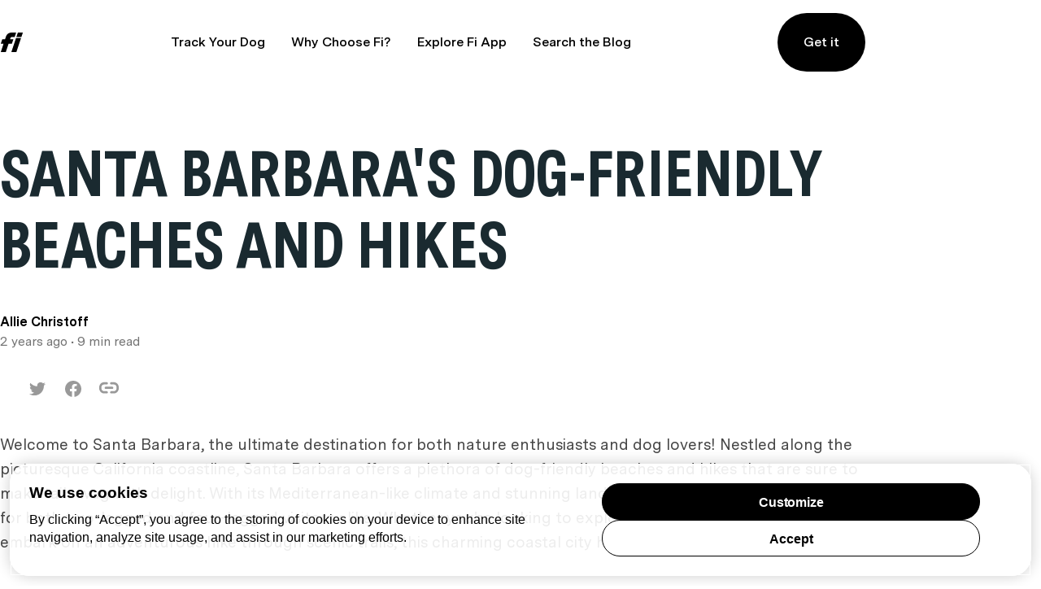

--- FILE ---
content_type: text/html; charset=utf-8
request_url: https://blog.tryfi.com/santa-barbaras-dog-friendly-beaches-and-hikes/
body_size: 19018
content:
<!DOCTYPE html>
<html lang="en">
	<head>
		<meta charset="utf-8">
		<meta http-equiv="X-UA-Compatible" content="IE=edge">
		<title>Santa Barbara&#x27;s Dog-Friendly Beaches and Hikes</title>
		<meta name="HandheldFriendly" content="True">
		<meta name="viewport" content="width=device-width, initial-scale=1">
				<link rel="stylesheet" type="text/css" href="https://blog.tryfi.com/assets/css/screen.css?v=a4c111bf2b">
		<meta name="description" content="Discover Santa Barbara&#x27;s Dog-Friendly Beaches &amp; Hikes. From safety tips to scenic trails, plan unforgettable adventures with your furry friend.">
    <link rel="icon" href="https://blog.tryfi.com/content/images/size/w256h256/2020/05/android-chrome-512x512.png" type="image/png">
    <link rel="canonical" href="https://blog.tryfi.com/santa-barbaras-dog-friendly-beaches-and-hikes/">
    <meta name="referrer" content="no-referrer-when-downgrade">
    
    <meta property="og:site_name" content="Off Leash Blog">
    <meta property="og:type" content="article">
    <meta property="og:title" content="Santa Barbara&#x27;s Dog-Friendly Beaches and Hikes">
    <meta property="og:description" content="Explore Santa Barbara&#x27;s dog-friendly paradise with sandy beaches like Arroyo Burro and serene hikes like Inspiration Point. From safety tips to seasonal advice, this comprehensive guide ensures a memorable and responsible experience for you and your furry friend.">
    <meta property="og:url" content="https://blog.tryfi.com/santa-barbaras-dog-friendly-beaches-and-hikes/">
    <meta property="og:image" content="https://blog.tryfi.com/content/images/2023/11/hikes-1.jpg">
    <meta property="article:published_time" content="2023-11-29T17:46:19.000Z">
    <meta property="article:modified_time" content="2023-11-29T17:46:19.000Z">
    
    <meta property="article:publisher" content="https://www.facebook.com/dogcollarsbyfi/">
    <meta name="twitter:card" content="summary_large_image">
    <meta name="twitter:title" content="Santa Barbara&#x27;s Dog-Friendly Beaches and Hikes">
    <meta name="twitter:description" content="Explore Santa Barbara&#x27;s dog-friendly paradise with sandy beaches like Arroyo Burro and serene hikes like Inspiration Point. From safety tips to seasonal advice, this comprehensive guide ensures a memorable and responsible experience for you and your furry friend.">
    <meta name="twitter:url" content="https://blog.tryfi.com/santa-barbaras-dog-friendly-beaches-and-hikes/">
    <meta name="twitter:image" content="https://blog.tryfi.com/content/images/2023/11/hikes-1.jpg">
    <meta name="twitter:label1" content="Written by">
    <meta name="twitter:data1" content="Allie Christoff">
    <meta name="twitter:label2" content="Filed under">
    <meta name="twitter:data2" content="">
    <meta name="twitter:site" content="@fi_dogs">
    <meta property="og:image:width" content="800">
    <meta property="og:image:height" content="532">
    
    <script type="application/ld+json">
{
    "@context": "https://schema.org",
    "@type": "Article",
    "publisher": {
        "@type": "Organization",
        "name": "Off Leash Blog",
        "url": "https://blog.tryfi.com/",
        "logo": {
            "@type": "ImageObject",
            "url": "https://blog.tryfi.com/content/images/2022/08/fi-logo.svg",
            "width": 29,
            "height": 24
        }
    },
    "author": {
        "@type": "Person",
        "name": "Allie Christoff",
        "image": {
            "@type": "ImageObject",
            "url": "https://blog.tryfi.com/content/images/2020/04/Fi_YellowLogo.png",
            "width": 436,
            "height": 440
        },
        "url": "https://blog.tryfi.com/author/fi-team/",
        "sameAs": []
    },
    "headline": "Santa Barbara&#x27;s Dog-Friendly Beaches and Hikes",
    "url": "https://blog.tryfi.com/santa-barbaras-dog-friendly-beaches-and-hikes/",
    "datePublished": "2023-11-29T17:46:19.000Z",
    "dateModified": "2023-11-29T17:46:19.000Z",
    "image": {
        "@type": "ImageObject",
        "url": "https://blog.tryfi.com/content/images/2023/11/hikes-1.jpg",
        "width": 800,
        "height": 532
    },
    "description": "Explore Santa Barbara&#x27;s dog-friendly paradise with sandy beaches like Arroyo Burro and serene hikes like Inspiration Point. From safety tips to seasonal advice, this comprehensive guide ensures a memorable and responsible experience for you and your furry friend.",
    "mainEntityOfPage": "https://blog.tryfi.com/santa-barbaras-dog-friendly-beaches-and-hikes/"
}
    </script>

    <meta name="generator" content="Ghost 6.13">
    <link rel="alternate" type="application/rss+xml" title="Off Leash Blog" href="https://blog.tryfi.com/rss/">
    <script defer src="https://cdn.jsdelivr.net/ghost/portal@~2.56/umd/portal.min.js" data-i18n="true" data-ghost="https://blog.tryfi.com/" data-key="759cbf27c968f5e13fa3cfefd9" data-api="https://tryfi.ghost.io/ghost/api/content/" data-locale="en" crossorigin="anonymous"></script><style id="gh-members-styles">.gh-post-upgrade-cta-content,
.gh-post-upgrade-cta {
    display: flex;
    flex-direction: column;
    align-items: center;
    font-family: -apple-system, BlinkMacSystemFont, 'Segoe UI', Roboto, Oxygen, Ubuntu, Cantarell, 'Open Sans', 'Helvetica Neue', sans-serif;
    text-align: center;
    width: 100%;
    color: #ffffff;
    font-size: 16px;
}

.gh-post-upgrade-cta-content {
    border-radius: 8px;
    padding: 40px 4vw;
}

.gh-post-upgrade-cta h2 {
    color: #ffffff;
    font-size: 28px;
    letter-spacing: -0.2px;
    margin: 0;
    padding: 0;
}

.gh-post-upgrade-cta p {
    margin: 20px 0 0;
    padding: 0;
}

.gh-post-upgrade-cta small {
    font-size: 16px;
    letter-spacing: -0.2px;
}

.gh-post-upgrade-cta a {
    color: #ffffff;
    cursor: pointer;
    font-weight: 500;
    box-shadow: none;
    text-decoration: underline;
}

.gh-post-upgrade-cta a:hover {
    color: #ffffff;
    opacity: 0.8;
    box-shadow: none;
    text-decoration: underline;
}

.gh-post-upgrade-cta a.gh-btn {
    display: block;
    background: #ffffff;
    text-decoration: none;
    margin: 28px 0 0;
    padding: 8px 18px;
    border-radius: 4px;
    font-size: 16px;
    font-weight: 600;
}

.gh-post-upgrade-cta a.gh-btn:hover {
    opacity: 0.92;
}</style>
    <script defer src="https://cdn.jsdelivr.net/ghost/sodo-search@~1.8/umd/sodo-search.min.js" data-key="759cbf27c968f5e13fa3cfefd9" data-styles="https://cdn.jsdelivr.net/ghost/sodo-search@~1.8/umd/main.css" data-sodo-search="https://tryfi.ghost.io/" data-locale="en" crossorigin="anonymous"></script>
    <script defer src="https://cdn.jsdelivr.net/ghost/announcement-bar@~1.1/umd/announcement-bar.min.js" data-announcement-bar="https://blog.tryfi.com/" data-api-url="https://blog.tryfi.com/members/api/announcement/" crossorigin="anonymous"></script>
    <link href="https://blog.tryfi.com/webmentions/receive/" rel="webmention">
    <script defer src="/public/cards.min.js?v=a4c111bf2b"></script>
    <link rel="stylesheet" type="text/css" href="/public/cards.min.css?v=a4c111bf2b">
    <script defer src="/public/member-attribution.min.js?v=a4c111bf2b"></script>
    <script defer src="/public/ghost-stats.min.js?v=a4c111bf2b" data-stringify-payload="false" data-datasource="analytics_events" data-storage="localStorage" data-host="https://blog.tryfi.com/.ghost/analytics/api/v1/page_hit"  tb_site_uuid="75ac2d02-3446-4d26-84f3-f169f44a4109" tb_post_uuid="ec0cdb31-7ca9-46c6-89db-8d1a33076a70" tb_post_type="post" tb_member_uuid="undefined" tb_member_status="undefined"></script><style>:root {--ghost-accent-color: #15171A;}</style>
    <!-- OneTrust Cookies Consent Notice start for shop.tryfi.com -->
<script src="https://cdn.cookielaw.org/consent/01985d3c-08a4-7590-8b18-4d1f9440bde8/otSDKStub.js"  type="text/javascript" charset="UTF-8" data-domain-script="01985d3c-08a4-7590-8b18-4d1f9440bde8" ></script>
<script type="text/javascript">
function isOptOutConsentRegion() {
  return (document.cookie || '').indexOf('viewer_country=US') !== -1;
}
function OptanonWrapper() {
  if (OneTrust.IsAlertBoxClosed() || !isOptOutConsentRegion()) {
    return;
  }
  
  const automaticOptIn = setTimeout(() => {
    const banner = document.querySelector('#onetrust-banner-sdk');
    if (banner && banner.matches(':hover')) {
      return;
    }
    
    const yourPrivacyChoicesButton = document.querySelector('#ot-sdk-button');
    if (yourPrivacyChoicesButton && yourPrivacyChoicesButton.matches(':hover')) {
      return;
    }

    OneTrust.AllowAll();
  }, 10000);
  
  const observer = new MutationObserver((_, o) => {
    var panel = document.querySelector('#onetrust-pc-sdk');
    if (panel && !panel.classList.contains('ot-hide')) {
      o.disconnect();
      clearTimeout(automaticOptIn);
    }
  });
  observer.observe(document.body, { childList: true, attributes: true, attributeFilter: ['class'], subtree: true });
  
  OneTrust.OnConsentChanged(function() {
    clearTimeout(automaticOptIn);
  });
}
</script>
<!-- OneTrust Cookies Consent Notice end for shop.tryfi.com -->

<style>
  #ot-sdk-btn.ot-sdk-show-settings {
    color: #007bff !important;
    font-weight: 500 !important;
  }
</style>

<!-- Google Tag Manager -->
<script>(function(w,d,s,l,i){w[l]=w[l]||[];w[l].push({'gtm.start':
  new Date().getTime(),event:'gtm.js'});var f=d.getElementsByTagName(s)[0],
  j=d.createElement(s),dl=l!='dataLayer'?'&l='+l:'';j.async=true;j.src=
  'https://www.googletagmanager.com/gtm.js?id='+i+dl;f.parentNode.insertBefore(j,f);
  })(window,document,'script','dataLayer','GTM-WWHFVGKC');</script>
  <!-- End Google Tag Manager -->
  <meta name="google-site-verification" content="0ghBOsZbK6tMN-4LMxH--QQddzWeOVmGy65HknrgMmM" />
  <link rel="stylesheet" href="https://cdn.jsdelivr.net/npm/bootstrap@4.6.2/dist/css/bootstrap.min.css">
    <script src="https://cdn.jsdelivr.net/npm/jquery@3.6.4/dist/jquery.slim.min.js"></script>
    <script src="https://cdn.jsdelivr.net/npm/popper.js@1.16.1/dist/umd/popper.min.js"></script>
    <script src="https://cdn.jsdelivr.net/npm/bootstrap@4.6.2/dist/js/bootstrap.bundle.min.js"></script>
  <!-- Hotjar Tracking Code for Blog -->
  <script>
      (function(h,o,t,j,a,r){
          h.hj=h.hj||function(){(h.hj.q=h.hj.q||[]).push(arguments)};
          h._hjSettings={hjid:3688720,hjsv:6};
          a=o.getElementsByTagName('head')[0];
          r=o.createElement('script');r.async=1;
          r.src=t+h._hjSettings.hjid+j+h._hjSettings.hjsv;
          a.appendChild(r);
      })(window,document,'https://static.hotjar.com/c/hotjar-','.js?sv=');
  </script>
  <script type="text/javascript" src="https://s.skimresources.com/js/264454X1749448.skimlinks.js"></script>
  <script type='text/javascript' id='pagemapIdscript' defer src='https://bot.linkbot.com/bot.js#20061-4028b?property-id=20061-4028b'></script>
  <!-- Google tag (gtag.js) -->
  <script async src="https://www.googletagmanager.com/gtag/js?id=G-TNFT1RJGT7"></script>
  <script>
    window.dataLayer = window.dataLayer || [];
    function gtag(){dataLayer.push(arguments);}
    gtag('js', new Date());
  
    gtag('config', 'G-TNFT1RJGT7');
  </script>
  <meta name="ahrefs-site-verification" content="4fb32f63ac004deb8f6a4a10b851a9249c8ba3f51161f1bdfb5fe4032cb671a9">
    <style>
       .carousel-inner h2 {
      opacity: 1;
      text-align: center;
      padding-top: 60px;
      font-size: 35px;
      font-weight: bold;
      position: absolute;
      top: 0;
      left: 0;
      right: 0;
      z-index: 99;
  }
      div#demo.carousel {
      max-width: 882PX;
      width: 100%;
      margin: 0 auto;
      float: none;
      margin: -1100px auto 0;
  }
 
    /* Make the image fully responsive */
    .carousel-inner img {
      width: 100%;
      height: 100%;
    }
    div#demo .carousel-control-next, div#demo .carousel-control-prev {
      border: 0 !important;
  }
  a.carousel-control-prev svg.Slideshow_arrow__PS12e {
      transform: rotate(180deg);
  }
  
  .Homepage_yellow__GAZfy, .Homepage_yellow_scribble__UTLcc {
      background-color: #fada00;
  }
  .Homepage_gray__OMm83, .Homepage_gray_scribble__3g0XJ {
      background-color: #737373;
  }
      .Homepage_blue__JIh0R, .Homepage_blue_scribble__7hh9_ {
      background-color: #4294f7;
  }
  .Homepage_pink__AheoP, .Homepage_pink_scribble__NKS5b {
      background-color: #dc3793;
  }
  .carousel-indicators li {
      padding: 9px;
      margin: 6px;
      position: relative;
      transition: all .2s ease-in-out;
      list-style-type: none;
      color: #21252A;
      text-align: center;
      text-decoration: none;
      vertical-align: middle;
      cursor: pointer;
      background-color: transparent;
      border:2px solid #f9f9f9;
      border-radius: 9999px;
      border-radius: 50px;
      /* width: 52px; */
      height: 30px;
      opacity: 1;
  }
  .carousel-indicators li.active {
      color: #000;
      border-color: #000;
  }
  .carousel-indicators li div {
      position: relative;
      max-width: 100%;
      border-radius: 50px;
      width: 30px;
      height: 30px;cursor: inherit !important;
      transform: inherit !important;
      pointer-events: inherit !important;
      z-index: inherit !important;
  }
  .carousel-indicators li div img {
      max-width: 100%;
      position: absolute;
      right: 0;transform: inherit;
      left: 0;cursor: inherit;    pointer-events: inherit;
      bottom: 0;transition: inherit !important;
      top: 0;
    cursor: inherit !important;
      transform: inherit !important;
      pointer-events: inherit !important;
      z-index: inherit !important;
  }
  body .carousel-indicators li div .lightense-wrap {
  cursor: inherit !important;
      transform: inherit !important;
      pointer-events: inherit !important;
      z-index: inherit !important;
  }
  .ad_br1 {
      position: fixed;
      right: 0;
      bottom: 0;
      top: 0;
      z-index: 9999;    
      overflow-y: scroll;
      display: flex;
      flex-direction: column;
      max-width: 200px;
      align-items: flex-end;
      justify-content: center;
  }
        .ad_br1 a:first-child {
      margin: 0 0 0;
      display: flex;
      max-height: 100%;
  }
        .ad_br1 .ads_left {
  flex: 1;
      display: flex;
      margin: 0 0 0;
  }
  .ad_br1 img {
      width: 100%;
      max-height: 100%;
  }
        
          @media(max-width:1500px){
        
              .ad_br1 img {
                  max-width: 90px;}
  .pagination-section {
      margin: 0 auto 20vh;
      text-align: center;
  }
            .global-wrap {
      padding-right: 200px;
  }      
     .ad_br1 img {
                  max-width: 200px;}    
              
              header.header-section{padding-right: 200px;}
              
        }
  
        
        @media(max-width:1200px){
       div#demo.carousel {
      margin: -1000px auto 0;
      padding-right: 0;
  }
            div#demo.carousel h2 {
      font-size: 20px;
  }
        .ad_br1 .ads_left, .ad_br1 .ads_right {
      background: transparent;
      top: 0;
  }
            .ad_br1 a:first-child {
      margin: 0 0 0;
  
      display: flex;
  }
         .pagination-section {
      margin: 0 auto 10vh;
      text-align: center;
  }    
    .global-wrap {
      padding-right: 0;
  }      
     .ad_br1 img {
                  max-width: 110px;}     
            
            .appstores {
      padding-right: 0;
  }
       .post-related-section.special-section {
      padding-right: 10px;
      padding-left: 10px;
  }     
            .ad_br1 {
      display: none;
  }
      .global-wrap,header.header-section,.appstores {
      padding-right: 0;
  }
            
            
        }
        
  @media(max-width:768px){
    
  
  .carousel-inner h2 {
      opacity: 1;
      text-align: center;
      padding-top: 0;
      font-size: 25px;
      font-weight: bold;
      position: absolute;
      top: 0;
      left: 0;
      right: 0;
      z-index: 99;
  }
      .carousel-indicators li div{    width: 16px;
      height: 16px;    margin: 0 auto !important;}
    .carousel-indicators li {
      padding: 5px;
      margin: 5px;
      position: relative;
      transition: all .2s ease-in-out;
      list-style-type: none;
      color: #21252A;
      text-align: center;
      text-decoration: none;
      vertical-align: middle;
      cursor: pointer;
      background-color: transparent;
      border: 2px solid #f9f9f9;
      border-radius: 9999px;
      border-radius: 50px;
      height: 16px;
      opacity: 1;
  }
  .ad_br1 {
      display: none;
  }
      .global-wrap,header.header-section,.appstores {
      padding-right: 0;
  }
  
  }
        
        @media(max-width:600px){
            .pagination-section {
      margin: 0 auto 10vh;
      text-align: center;
  }
        
            .ad_br1{   padding-top: 70px;}
            
        }
    </style>
	</head>
	<body class="post-template tag-hash-import-2024-12-20-16-31 global-chelsiefraser global-hash-contentfly global-hash-drjeff global-hash-import-2024-12-20-16-31 global-hash-victoriaarnold">
		<header class="header-section">
	<div class="wide-content">
		<div class="header-wrap">
			<div class="header-logo">
				<a href="https://tryfi.com" class="is-logo"><img src="https://blog.tryfi.com/content/images/2022/08/fi-logo.svg" alt="Off Leash Blog" width="29" height="24"></a>
			</div>
			<div class="header-nav">
				<input id="toggle" class="header-checkbox" type="checkbox" />
				<label class="header-toggle" for="toggle">
					<svg width="16" height="12" viewBox="0 0 16 12" fill="none" xmlns="http://www.w3.org/2000/svg">
						<path fill-rule="evenodd" clip-rule="evenodd" d="M0 2V0H16V2H0ZM0 7H16V5H0V7ZM0 12H16V10H0V12Z"
							fill="black" />
					</svg>
				</label>
				<nav>
					<section class="desktop-nav">
						<div></div>
						<ul>
<li><a href="https://tryfi.com" >Track Your Dog</a></li>
<li><a href="https://tryfi.com/learn" >Why Choose Fi?</a></li>
<li><a href="https://tryfi.com/theapp" >Explore Fi App</a></li>
<li><a href="#/search" >Search the Blog</a></li>
</ul>
						<div id="header-get-it">
							<a href="https://shop.tryfi.com/">Get it</a>
						</div>
					</section>
					<ul>
						<li id="search-open" class="header-search"><span>Search</span><svg role="img" viewBox="0 0 24 24" xmlns="http://www.w3.org/2000/svg"><path d="M19.063 16.384l4.325 4.323c.391.392.63.924.611 1.475-.032.926-.646 1.649-1.68 1.736-.551.046-1.086-.22-1.476-.61l-4.325-4.325c-1.706 1.131-4.034 1.895-6.08 1.893C4.673 20.875 0 16.202 0 10.438 0 4.673 4.673 0 10.438 0c5.764 0 10.437 4.673 10.437 10.438 0 2.127-.718 4.294-1.812 5.945v.001zm-8.625 1.032c3.839 0 6.997-3.161 6.997-7 0-3.84-3.16-7-6.999-7-3.84 0-7.001 3.16-7.001 7 0 3.839 3.161 6.998 7.001 6.998l.002.002z"/></svg></li>
					</ul>
				</nav>
			</div>
		</div>
	</div>
</header>
		<div class="global-wrap">
			<div class="global-content">
				<main class="global-main">
					<progress class="post-progress"></progress>
	<article class="post-section">
		<div class="post-header is-image">
			<div class="post-title-wrap narrow-content  is-image">
				<div class="post-title-content">
					<h1 class="post-title global-title">Santa Barbara&#x27;s Dog-Friendly Beaches and Hikes</h1>
					<div class="global-meta">
						<div class="post-author">
							Allie Christoff
						</div>
						<div class="post-timing"><time datetime=" 2023-11-29"> 2 years ago</time>
							&#8226; 9 min read</div>
					</div>
				</div>
				<div class="post-tags global-tags">
					<div class="post-share-section">
	<div class="post-share-wrap">
		<a href="https://twitter.com/intent/tweet?text=Santa%20Barbara's%20Dog-Friendly%20Beaches%20and%20Hikes&amp;url=https://blog.tryfi.com/santa-barbaras-dog-friendly-beaches-and-hikes/%3Futm_source%3Doffleash%26utm_medium%3Dblog"
		onclick="window.open(this.href, 'twitter-share', 'width=550,height=235');return false;" aria-label="Twitter share icon"><svg role="img" viewBox="0 0 24 24" xmlns="http://www.w3.org/2000/svg"><path d="M23.954 4.569c-.885.389-1.83.654-2.825.775 1.014-.611 1.794-1.574 2.163-2.723-.951.555-2.005.959-3.127 1.184-.896-.959-2.173-1.559-3.591-1.559-2.717 0-4.92 2.203-4.92 4.917 0 .39.045.765.127 1.124C7.691 8.094 4.066 6.13 1.64 3.161c-.427.722-.666 1.561-.666 2.475 0 1.71.87 3.213 2.188 4.096-.807-.026-1.566-.248-2.228-.616v.061c0 2.385 1.693 4.374 3.946 4.827-.413.111-.849.171-1.296.171-.314 0-.615-.03-.916-.086.631 1.953 2.445 3.377 4.604 3.417-1.68 1.319-3.809 2.105-6.102 2.105-.39 0-.779-.023-1.17-.067 2.189 1.394 4.768 2.209 7.557 2.209 9.054 0 13.999-7.496 13.999-13.986 0-.209 0-.42-.015-.63.961-.689 1.8-1.56 2.46-2.548l-.047-.02z"/></svg></a>
		<a href="https://www.facebook.com/sharer/sharer.php?u=https://blog.tryfi.com/santa-barbaras-dog-friendly-beaches-and-hikes/%3Futm_source%3Doffleash%26utm_medium%3Dblog"
		onclick="window.open(this.href, 'facebook-share','width=580,height=296');return false;" aria-label="Facebook share icon"><svg role="img" viewBox="0 0 24 24" xmlns="http://www.w3.org/2000/svg"><path d="M23.9981 11.9991C23.9981 5.37216 18.626 0 11.9991 0C5.37216 0 0 5.37216 0 11.9991C0 17.9882 4.38789 22.9522 10.1242 23.8524V15.4676H7.07758V11.9991H10.1242V9.35553C10.1242 6.34826 11.9156 4.68714 14.6564 4.68714C15.9692 4.68714 17.3424 4.92149 17.3424 4.92149V7.87439H15.8294C14.3388 7.87439 13.8739 8.79933 13.8739 9.74824V11.9991H17.2018L16.6698 15.4676H13.8739V23.8524C19.6103 22.9522 23.9981 17.9882 23.9981 11.9991Z"/></svg></a>
		<a class="post-share-link copy" data-clipboard-target="#copy-link" aria-label="Copy link icon"><svg role="img" viewBox="0 0 33 24" xmlns="http://www.w3.org/2000/svg">
                    <path d="M12.8333333,19.71875 L8.25,19.71875 C3.7015,19.71875 0,15.88265 0,11.16875 L0,9.26875 C0,4.55485 3.7015,0.71875 8.25,0.71875 L12.8333333,0.71875 C13.8471667,0.71875 14.6666667,1.56805 14.6666667,2.61875 C14.6666667,3.66945 13.8471667,4.51875 12.8333333,4.51875 L8.25,4.51875 C5.72183333,4.51875 3.66666667,6.64865 3.66666667,9.26875 L3.66666667,11.16875 C3.66666667,13.78885 5.72183333,15.91875 8.25,15.91875 L12.8333333,15.91875 C13.8471667,15.91875 14.6666667,16.76805 14.6666667,17.81875 C14.6666667,18.86945 13.8471667,19.71875 12.8333333,19.71875 M24.75,19.71875 L20.1666667,19.71875 C19.1528333,19.71875 18.3333333,18.86945 18.3333333,17.81875 C18.3333333,16.76805 19.1528333,15.91875 20.1666667,15.91875 L24.75,15.91875 C27.2781667,15.91875 29.3333333,13.78885 29.3333333,11.16875 L29.3333333,9.26875 C29.3333333,6.64865 27.2781667,4.51875 24.75,4.51875 L20.1666667,4.51875 C19.1528333,4.51875 18.3333333,3.66945 18.3333333,2.61875 C18.3333333,1.56805 19.1528333,0.71875 20.1666667,0.71875 L24.75,0.71875 C29.2985,0.71875 33,4.55485 33,9.26875 L33,11.16875 C33,15.88265 29.2985,19.71875 24.75,19.71875 M22,12.11875 L11,12.11875 C9.99166667,12.11875 9.16666667,11.26375 9.16666667,10.21875 C9.16666667,9.17375 9.99166667,8.31875 11,8.31875 L22,8.31875 C23.0083333,8.31875 23.8333333,9.17375 23.8333333,10.21875 C23.8333333,11.26375 23.0083333,12.11875 22,12.11875" id="Shape"></path>
</svg></a>
		<small class="share-link-info">The link has been copied!</small>
	</div>
			<input value="https://blog.tryfi.com/santa-barbaras-dog-friendly-beaches-and-hikes/%3Futm_source%3Doffleash%26utm_medium%3Dblog" id="copy-link" aria-label="Copy link input">

</div>

				</div>
			</div>
		</div>
		<div class="post-content">

			<p>Welcome to Santa Barbara, the ultimate destination for both nature enthusiasts and dog lovers! Nestled along the picturesque California coastline, Santa Barbara offers a plethora of dog-friendly beaches and hikes that are sure to make tails wag with delight. With its Mediterranean-like climate and stunning landscapes, Santa Barbara is a paradise for both two-legged and four-legged visitors alike. Whether you're looking to explore beautiful sandy shores or embark on an adventurous hike through scenic trails, this charming coastal city has it all.</p><p>Feel the warm sand beneath your paws as you and your furry companion enjoy the dog-friendly beaches, such as the Arroyo Burro Beach County Park, where sparkling blue waters meet golden sand, inviting you to take a refreshing dip or soak up the sun. And for those looking for a more challenging outdoor adventure, the Santa Barbara Botanic Garden offers picturesque <a href="https://blog.tryfi.com/hiking-safety-tips/" rel="noreferrer">hiking</a> trails where you can explore nature's wonders alongside your loyal canine companion.</p><p>So pack a picnic, grab your leash, and come experience the irresistible charm of Santa Barbara's dog-friendly beaches and hikes. It's time to create unforgettable memories with your beloved furry friend in this doggie dreamland! </p><h2 id="benefits-of-taking-your-dog-to-the-beach-and-on-hikes">Benefits of Taking Your Dog to the Beach and on Hikes: </h2><p>Taking your dog to the beach and on hikes provides numerous benefits for both you and your furry friend. Firstly, it allows your dog to exercise and burn off excess energy, which is essential for their physical and mental well-being. The beach and hiking trails offer a spacious and stimulating environment where your dog can run, explore, and engage with nature.</p><p>Secondly, spending time together in these natural settings strengthens the bond between you and your four-legged companion. Dogs thrive on human interaction, and taking them along on outdoor adventures helps build trust, deepen connections, and create shared experiences that will last a lifetime.</p><p>Furthermore, the beach and hikes provide sensory stimulation for your dog. The sights, sounds, and smells of the ocean or the wilderness awaken their senses and provide mental stimulation, which is vital for their overall happiness and contentment. </p><h2 id="dog-friendly-beaches-in-santa-barbara">Dog-Friendly Beaches in Santa Barbara: </h2><p>Santa Barbara boasts several dog-friendly beaches where your canine companion can frolic in the sand and surf. One of the most popular options is Arroyo Burro Beach County Park, often referred to as Hendry's Beach. This sandy paradise welcomes dogs <a href="https://blog.tryfi.com/off-leash-dog-training/" rel="noreferrer">off-leash</a>, allowing them to run and play freely. The beach also features picnic areas where you can enjoy a meal with your furry friend and rinse stations to clean off the sand before heading home.</p><p>Another beloved spot is Campus Point Beach, located near the University of California, Santa Barbara. This secluded beach offers a quieter atmosphere, perfect for a peaceful stroll with your dog. Dogs must be on a leash here, but the stunning ocean views and serene surroundings make it well worth a visit. If you're looking for a beach that offers both on-leash and off-leash areas, Leadbetter Beach is an excellent choice.</p><p>This scenic beach provides designated zones for dogs to roam off-leash during specific hours, allowing them to socialize and make new furry friends. The beach also has picnic tables, barbecue facilities, and ample parking, making it a convenient destination for a day of fun in the sun. </p><h2 id="popular-dog-friendly-hikes-in-santa-barbara">Popular Dog-Friendly Hikes in Santa Barbara:</h2><p>In addition to its beautiful beaches, Santa Barbara offers a myriad of dog-friendly hikes that showcase the area's breathtaking natural beauty. One of the most iconic hikes is the Inspiration Point Trail in the Santa Ynez Mountains. This moderate-level hike takes you through lush greenery, offering stunning panoramic views of the city and coastline below.</p><p>Dogs are welcome on leash, and the trail provides ample opportunities to stop and enjoy the scenery along the way. For a more challenging adventure, the Romero Canyon Trail leads you through a diverse landscape of oak woodlands, creek crossings, and rocky terrain. This scenic hike rewards you with a stunning waterfall and pool at the end, providing a refreshing spot for you and your dog to cool off. Remember to keep your dog on a leash and bring plenty of <a href="https://blog.tryfi.com/how-can-i-get-my-dog-comfortable-in-water/" rel="noreferrer">water</a> for both of you, as this hike can be strenuous.</p><p>If you prefer a shorter hike with equally breathtaking views, the Douglas Family Preserve offers a dog-friendly loop trail that takes you along coastal bluffs overlooking the Pacific Ocean. This easy-to-moderate trail provides opportunities for your dog to explore the natural surroundings while you enjoy the coastal scenery. </p><h2 id="safety-tips-for-taking-your-dog-to-the-beach-and-on-hikes">Safety Tips for Taking Your Dog to the Beach and on Hikes:</h2><p>While taking your furry friend to the beach and on hikes can be a delightful experience, it's essential to ensure their safety and well-being. </p><h3 id="here-are-some-safety-tips-to-keep-in-mind">Here are some safety tips to keep in mind: </h3><p><strong>1.</strong> Always keep your dog on a leash unless you're in a designated off-leash area. This helps prevent them from wandering too far or encountering potentially dangerous situations. </p><p><strong>2.</strong> Bring plenty of water for both you and your dog, especially during hot weather. Dogs can quickly become dehydrated, so it's crucial to offer them frequent water breaks. </p><p><strong>3.</strong> Apply sunscreen to your dog's exposed areas, such as their nose and ears. Just like humans, dogs can get sunburned, especially those with lighter fur or skin. </p><p><strong>4.</strong> Keep an eye out for signs of fatigue or overexertion in your dog. If they appear tired or overheated, find a shaded area to rest and provide them with water. </p><p><strong>5.</strong> Be aware of any potential hazards on the beach or trails, such as sharp rocks, broken glass, or wildlife. Keep your dog away from any items or creatures that could pose a threat to their safety. By following these safety guidelines, you can ensure a safe and enjoyable experience for both you and your furry friend. </p><h2 id="best-times-to-visit-the-dog-friendly-beaches-and-hikes-in-santa-barbara">Best Times to Visit the Dog-Friendly Beaches and Hikes in Santa Barbara:</h2><p>Santa Barbara's dog-friendly beaches and hikes can be enjoyed year-round, thanks to the city's mild climate. However, certain times of the year offer ideal conditions for outdoor adventures with your dog. During the spring and fall months, the weather is typically pleasant, with cooler temperatures and fewer crowds. This makes it an excellent time to visit the beaches and hikes, allowing you and your dog to enjoy the serene surroundings without feeling overwhelmed.</p><p>Summer can be a popular time for beach outings, but it's essential to consider the heat and potential crowds. If you plan to visit the beach during the summer months, try to go early in the morning or late in the afternoon when temperatures are milder, and there are fewer people around. Winter in Santa Barbara is mild compared to many other regions, making it a viable option for outdoor activities with your dog.</p><p>The beaches may be quieter during this time, providing a peaceful setting for a leisurely stroll or playtime in the sand. Ultimately, the best time to visit the dog-friendly beaches and hikes in Santa Barbara depends on your preferences and the specific needs of your dog. Regardless of the season, Santa Barbara's natural beauty is sure to leave you and your furry friend in awe. </p><h2 id="dog-friendly-amenities-and-facilities-in-santa-barbara">Dog-Friendly Amenities and Facilities in Santa Barbara:</h2><p>Santa Barbara understands the importance of catering to its four-legged visitors, and as a result, offers various dog-friendly amenities and facilities throughout the city. Many of the dog-friendly beaches provide waste bag dispensers and trash bins, ensuring a clean and sanitary environment for everyone. Some beaches also have dog showers or rinse stations, allowing you to wash off the sand and saltwater before heading home.</p><p>When it comes to hiking, Santa Barbara's trails often have designated waste bag stations where you can dispose of your dog's waste responsibly. It's essential to clean up after your dog to maintain the pristine beauty of these natural areas and respect other hikers' experiences.</p><p>Additionally, Santa Barbara has numerous pet-friendly accommodations, including hotels, vacation rentals, and campgrounds, making it easy to find a comfortable place to stay with your furry friend. Some accommodations even offer amenities such as dog beds, food bowls, and treats to ensure a memorable stay for both you and your dog. </p><h2 id="local-regulations-and-rules-for-dogs-on-beaches-and-trails-in-santa-barbara">Local Regulations and Rules for Dogs on Beaches and Trails in Santa Barbara: </h2><p>While Santa Barbara is a dog-friendly destination, it's crucial to be aware of the local regulations and rules regarding dogs on beaches and trails to ensure a positive experience for everyone. Most of the dog-friendly beaches require dogs to be on a leash, except for designated off-leash areas during specific hours.</p><p>It's essential to follow these guidelines to maintain control over your dog and prevent any potential conflicts or accidents. When hiking in Santa Barbara's trails, dogs are typically allowed but must be on a leash at all times. This is not only for the safety of your dog but also to protect the local wildlife and preserve the natural ecosystem.</p><p>It's important to respect these regulations and rules to maintain the harmony between dog owners, other beachgoers, hikers, and the environment. By doing so, you can help ensure that Santa Barbara remains a welcoming destination for dogs and their owners for years to come. </p><h2 id="tips-for-keeping-your-dog-hydrated-and-comfortable-during-beach-and-hike-outings">Tips for Keeping Your Dog Hydrated and Comfortable During Beach and Hike Outings: </h2><p>When spending a day at the beach or going on a hike with your dog, it's crucial to prioritize their hydration and comfort. </p><h3 id="here-are-some-tips-to-keep-in-mind">Here are some tips to keep in mind: </h3><p><strong>1. </strong>Bring plenty of fresh water for your dog. Use a portable water bottle or collapsible bowl to offer them frequent drinks throughout the day.</p><p><strong>2.</strong> Avoid letting your dog drink seawater, as it can be harmful to their health. Saltwater can cause dehydration and stomach upset. </p><p><strong>3.</strong> Provide shade for your dog to rest and cool off. Bring a beach umbrella or seek out shaded areas along the hiking trails to give your dog a break from the sun. </p><p><strong>4.</strong> Consider bringing a cooling mat or <a href="https://en.wikipedia.org/wiki/Towel?ref=blog.tryfi.com" rel="noreferrer">towel</a> for your dog to lie on. These products are designed to lower body temperature and provide comfort in hot weather. </p><p><strong>5.</strong> Monitor your dog for signs of overheating, such as excessive panting, drooling, or lethargy. If your dog shows any of these signs, find a cool area and offer them water immediately. By taking these precautions, you can ensure that your dog stays comfortable and hydrated during your beach and hike outings, allowing them to enjoy the experience to the fullest. </p><h2 id="conclusion">Conclusion:</h2><p>Santa Barbara truly is a haven for dog lovers and outdoor enthusiasts. Its dog-friendly beaches and hikes offer endless opportunities for adventure and bonding with your furry friend. Whether you prefer the sandy shores or the scenic trails, Santa Barbara's natural beauty and welcoming atmosphere make it an ideal destination for both you and your <a href="https://en.wikipedia.org/wiki/Dog?ref=blog.tryfi.com" rel="noreferrer">dog</a>.</p><p>From the exhilaration of running along the beach to the serenity of exploring the wilderness, Santa Barbara provides an abundance of unforgettable experiences for you and your canine companion. So, pack your bags, load up the car, and embark on a journey to Santa Barbara's dog-friendly paradise. The warm sun, gentle sea breeze, and wagging tails await you. It's time to create cherished memories with your beloved furry friend in this coastal utopia.</p><h2 id="faqs">FAQs</h2><ul><li><strong>What are the best dog-friendly beaches in Santa Barbara?</strong> <ul><li>Santa Barbara offers several dog-friendly beaches such as Arroyo Burro Beach, where dogs can run off-leash in certain areas, and East Beach, which allows leashed dogs. It's always a good idea to check the latest regulations before visiting.</li></ul></li><li><strong>Are there any specific leash laws for dogs on Santa Barbara beaches?</strong><ul><li>Most beaches in Santa Barbara require dogs to be on a leash, especially during busy times. However, some beaches have designated off-leash areas. Local signage and websites provide up-to-date information on leash laws.</li></ul></li><li><strong>Can I find dog-friendly hiking trails in Santa Barbara?</strong><ul><li>Yes, there are several dog-friendly hiking trails. The Douglas Family Preserve offers off-leash opportunities in a natural setting, and the Jesusita Trail is popular among dog owners, though leashes are required.</li></ul></li><li><strong>Do I need to bring any special equipment for my dog when visiting the beaches or trails?</strong><ul><li>It's advisable to bring water, a bowl, waste bags, and a leash. For hikes, consider protective gear for your dog's paws and a dog-specific first aid kit.</li></ul></li><li><strong>Are there any dog-friendly restaurants or cafes near the beaches or hiking trails?</strong><ul><li>Many establishments in Santa Barbara welcome dogs in their outdoor seating areas. Near popular beaches and trails, you'll find cafes and restaurants with dog-friendly patios.</li></ul></li><li><strong>What are the best times of the year to visit Santa Barbara's dog-friendly beaches and hikes?</strong><ul><li>Santa Barbara is a year-round destination, but spring and fall offer pleasant temperatures for outdoor activities. Summer can be busy, and some dog restrictions may apply on beaches during peak seasons.</li></ul></li><li><strong>Are there any dog-specific amenities provided at these locations, like water stations or waste bags?</strong><ul><li>Many dog-friendly areas in Santa Barbara provide amenities like water stations and waste bags. However, it's always a good idea to bring your own supplies just in case.</li></ul></li><li><strong>What should I do in case of an emergency with my dog on a beach or hike?</strong><ul><li>Keep local veterinary clinics' contact information handy. In case of an emergency, contact the nearest vet or animal hospital immediately.</li></ul></li><li><strong>How can I ensure my dog's safety and the safety of others while visiting these areas?</strong><ul><li>Ensure your dog is well-trained, especially in recall commands. Keep your dog on a leash where required, and always monitor its interactions with other animals and people.</li></ul></li><li><strong>Are there any dog-friendly events or meetups in Santa Barbara?</strong><ul><li>Santa Barbara hosts various dog-friendly events throughout the year, including charity walks and beach meetups. Local online community boards and pet stores are good resources for event information.</li></ul></li></ul>
		</div>

		<section class="narrow-content post-bottom-share">
			<div class="post-share-section">
	<div class="post-share-wrap">
		<a href="https://twitter.com/intent/tweet?text=Santa%20Barbara's%20Dog-Friendly%20Beaches%20and%20Hikes&amp;url=https://blog.tryfi.com/santa-barbaras-dog-friendly-beaches-and-hikes/%3Futm_source%3Doffleash%26utm_medium%3Dblog"
		onclick="window.open(this.href, 'twitter-share', 'width=550,height=235');return false;" aria-label="Twitter share icon"><svg role="img" viewBox="0 0 24 24" xmlns="http://www.w3.org/2000/svg"><path d="M23.954 4.569c-.885.389-1.83.654-2.825.775 1.014-.611 1.794-1.574 2.163-2.723-.951.555-2.005.959-3.127 1.184-.896-.959-2.173-1.559-3.591-1.559-2.717 0-4.92 2.203-4.92 4.917 0 .39.045.765.127 1.124C7.691 8.094 4.066 6.13 1.64 3.161c-.427.722-.666 1.561-.666 2.475 0 1.71.87 3.213 2.188 4.096-.807-.026-1.566-.248-2.228-.616v.061c0 2.385 1.693 4.374 3.946 4.827-.413.111-.849.171-1.296.171-.314 0-.615-.03-.916-.086.631 1.953 2.445 3.377 4.604 3.417-1.68 1.319-3.809 2.105-6.102 2.105-.39 0-.779-.023-1.17-.067 2.189 1.394 4.768 2.209 7.557 2.209 9.054 0 13.999-7.496 13.999-13.986 0-.209 0-.42-.015-.63.961-.689 1.8-1.56 2.46-2.548l-.047-.02z"/></svg></a>
		<a href="https://www.facebook.com/sharer/sharer.php?u=https://blog.tryfi.com/santa-barbaras-dog-friendly-beaches-and-hikes/%3Futm_source%3Doffleash%26utm_medium%3Dblog"
		onclick="window.open(this.href, 'facebook-share','width=580,height=296');return false;" aria-label="Facebook share icon"><svg role="img" viewBox="0 0 24 24" xmlns="http://www.w3.org/2000/svg"><path d="M23.9981 11.9991C23.9981 5.37216 18.626 0 11.9991 0C5.37216 0 0 5.37216 0 11.9991C0 17.9882 4.38789 22.9522 10.1242 23.8524V15.4676H7.07758V11.9991H10.1242V9.35553C10.1242 6.34826 11.9156 4.68714 14.6564 4.68714C15.9692 4.68714 17.3424 4.92149 17.3424 4.92149V7.87439H15.8294C14.3388 7.87439 13.8739 8.79933 13.8739 9.74824V11.9991H17.2018L16.6698 15.4676H13.8739V23.8524C19.6103 22.9522 23.9981 17.9882 23.9981 11.9991Z"/></svg></a>
		<a class="post-share-link copy" data-clipboard-target="#copy-link" aria-label="Copy link icon"><svg role="img" viewBox="0 0 33 24" xmlns="http://www.w3.org/2000/svg">
                    <path d="M12.8333333,19.71875 L8.25,19.71875 C3.7015,19.71875 0,15.88265 0,11.16875 L0,9.26875 C0,4.55485 3.7015,0.71875 8.25,0.71875 L12.8333333,0.71875 C13.8471667,0.71875 14.6666667,1.56805 14.6666667,2.61875 C14.6666667,3.66945 13.8471667,4.51875 12.8333333,4.51875 L8.25,4.51875 C5.72183333,4.51875 3.66666667,6.64865 3.66666667,9.26875 L3.66666667,11.16875 C3.66666667,13.78885 5.72183333,15.91875 8.25,15.91875 L12.8333333,15.91875 C13.8471667,15.91875 14.6666667,16.76805 14.6666667,17.81875 C14.6666667,18.86945 13.8471667,19.71875 12.8333333,19.71875 M24.75,19.71875 L20.1666667,19.71875 C19.1528333,19.71875 18.3333333,18.86945 18.3333333,17.81875 C18.3333333,16.76805 19.1528333,15.91875 20.1666667,15.91875 L24.75,15.91875 C27.2781667,15.91875 29.3333333,13.78885 29.3333333,11.16875 L29.3333333,9.26875 C29.3333333,6.64865 27.2781667,4.51875 24.75,4.51875 L20.1666667,4.51875 C19.1528333,4.51875 18.3333333,3.66945 18.3333333,2.61875 C18.3333333,1.56805 19.1528333,0.71875 20.1666667,0.71875 L24.75,0.71875 C29.2985,0.71875 33,4.55485 33,9.26875 L33,11.16875 C33,15.88265 29.2985,19.71875 24.75,19.71875 M22,12.11875 L11,12.11875 C9.99166667,12.11875 9.16666667,11.26375 9.16666667,10.21875 C9.16666667,9.17375 9.99166667,8.31875 11,8.31875 L22,8.31875 C23.0083333,8.31875 23.8333333,9.17375 23.8333333,10.21875 C23.8333333,11.26375 23.0083333,12.11875 22,12.11875" id="Shape"></path>
</svg></a>
		<small class="share-link-info">The link has been copied!</small>
	</div>
			<input value="https://blog.tryfi.com/santa-barbaras-dog-friendly-beaches-and-hikes/%3Futm_source%3Doffleash%26utm_medium%3Dblog" id="copy-link" aria-label="Copy link input">

</div>

		</section>
	</article>
		<div class="comments-section">
		<div class="comments-wrap">
			
		</div>
	</div>

				</main>
				<footer class="footer-section wide-content global-footer">
	<div class="footer-wrap">
		<div class="footer-nav">
			



<div class="footer-nav-column">
	<ul>
		<li><a href="https://jobs.lever.co/fi">Jobs</a></li>
		<li><a href="mailto:press@tryfi.com">Press</a></li>
		<li><a href="https://tryfi.com/privacypolicy">Privacy Policy</a></li>
		<li><a href="https://tryfi.com/cookiepolicy">Cookie Policy</a></li>
		<li><a href="https://tryfi.com/tos">Terms of Service</a></li>
		<li><a href="https://support.tryfi.com/hc/en-us">Support</a></li>
		<li><a href="https://nano.tryfi.com/">Nano</a></li>
		<li><a href="https://blog.tryfi.com/about/">About</a></li>
		<li id="blog-privacy-choices-footer">
			<button id="ot-sdk-btn" class="ot-sdk-show-settings">
				Your Privacy Choices
			</button>
		</li>
	</ul>
</div>

		</div>
		<div class="footer-copyright desktop">
			7 days a week &emsp; 10AM &mdash; 8PM EST<br />
			&copy; Barking Labs
		</div>
	</div>
	<div class="footer-wrap">
		<div class="appstores">
				<a href="https://apps.apple.com/us/app/fi-gps-dog-tracker/id1438036784" target="_blank"
					rel="noopener noreferrer">
					<img src="https://blog.tryfi.com/assets/images/apple-app-store.svg?v=a4c111bf2b" width="95" height="26" alt="Download on the Apple App Store" loading="lazy"/>
				</a>
				<a href="https://play.google.com/store/apps/details?id=com.barkinglabs.fi" target="_blank"
					rel="noopener noreferrer">
					<img src="https://blog.tryfi.com/assets/images/google-app-store.svg?v=a4c111bf2b" width="103" height="25" alt="Download on the Google Play Store" loading="lazy"/>
				</a>
		</div>
		<div id="icons" class="footer-icons">
			<a href="https://www.facebook.com/dogcollarsbyfi/" aria-label="link Facebook"><svg role="img" viewBox="0 0 24 24" xmlns="http://www.w3.org/2000/svg"><path d="M23.9981 11.9991C23.9981 5.37216 18.626 0 11.9991 0C5.37216 0 0 5.37216 0 11.9991C0 17.9882 4.38789 22.9522 10.1242 23.8524V15.4676H7.07758V11.9991H10.1242V9.35553C10.1242 6.34826 11.9156 4.68714 14.6564 4.68714C15.9692 4.68714 17.3424 4.92149 17.3424 4.92149V7.87439H15.8294C14.3388 7.87439 13.8739 8.79933 13.8739 9.74824V11.9991H17.2018L16.6698 15.4676H13.8739V23.8524C19.6103 22.9522 23.9981 17.9882 23.9981 11.9991Z"/></svg></a>
			<a href="https://x.com/fi_dogs" aria-label="link Twitter"><svg role="img" viewBox="0 0 24 24" xmlns="http://www.w3.org/2000/svg"><path d="M23.954 4.569c-.885.389-1.83.654-2.825.775 1.014-.611 1.794-1.574 2.163-2.723-.951.555-2.005.959-3.127 1.184-.896-.959-2.173-1.559-3.591-1.559-2.717 0-4.92 2.203-4.92 4.917 0 .39.045.765.127 1.124C7.691 8.094 4.066 6.13 1.64 3.161c-.427.722-.666 1.561-.666 2.475 0 1.71.87 3.213 2.188 4.096-.807-.026-1.566-.248-2.228-.616v.061c0 2.385 1.693 4.374 3.946 4.827-.413.111-.849.171-1.296.171-.314 0-.615-.03-.916-.086.631 1.953 2.445 3.377 4.604 3.417-1.68 1.319-3.809 2.105-6.102 2.105-.39 0-.779-.023-1.17-.067 2.189 1.394 4.768 2.209 7.557 2.209 9.054 0 13.999-7.496 13.999-13.986 0-.209 0-.42-.015-.63.961-.689 1.8-1.56 2.46-2.548l-.047-.02z"/></svg></a>
			

<a href="https://www.instagram.com/fi.dogs/" aria-label="link Instagram"><svg role="img" viewBox="0 0 24 24" xmlns="http://www.w3.org/2000/svg"><path d="M12 0C8.74 0 8.333.015 7.053.072 5.775.132 4.905.333 4.14.63c-.789.306-1.459.717-2.126 1.384S.935 3.35.63 4.14C.333 4.905.131 5.775.072 7.053.012 8.333 0 8.74 0 12s.015 3.667.072 4.947c.06 1.277.261 2.148.558 2.913.306.788.717 1.459 1.384 2.126.667.666 1.336 1.079 2.126 1.384.766.296 1.636.499 2.913.558C8.333 23.988 8.74 24 12 24s3.667-.015 4.947-.072c1.277-.06 2.148-.262 2.913-.558.788-.306 1.459-.718 2.126-1.384.666-.667 1.079-1.335 1.384-2.126.296-.765.499-1.636.558-2.913.06-1.28.072-1.687.072-4.947s-.015-3.667-.072-4.947c-.06-1.277-.262-2.149-.558-2.913-.306-.789-.718-1.459-1.384-2.126C21.319 1.347 20.651.935 19.86.63c-.765-.297-1.636-.499-2.913-.558C15.667.012 15.26 0 12 0zm0 2.16c3.203 0 3.585.016 4.85.071 1.17.055 1.805.249 2.227.415.562.217.96.477 1.382.896.419.42.679.819.896 1.381.164.422.36 1.057.413 2.227.057 1.266.07 1.646.07 4.85s-.015 3.585-.074 4.85c-.061 1.17-.256 1.805-.421 2.227-.224.562-.479.96-.899 1.382-.419.419-.824.679-1.38.896-.42.164-1.065.36-2.235.413-1.274.057-1.649.07-4.859.07-3.211 0-3.586-.015-4.859-.074-1.171-.061-1.816-.256-2.236-.421-.569-.224-.96-.479-1.379-.899-.421-.419-.69-.824-.9-1.38-.165-.42-.359-1.065-.42-2.235-.045-1.26-.061-1.649-.061-4.844 0-3.196.016-3.586.061-4.861.061-1.17.255-1.814.42-2.234.21-.57.479-.96.9-1.381.419-.419.81-.689 1.379-.898.42-.166 1.051-.361 2.221-.421 1.275-.045 1.65-.06 4.859-.06l.045.03zm0 3.678c-3.405 0-6.162 2.76-6.162 6.162 0 3.405 2.76 6.162 6.162 6.162 3.405 0 6.162-2.76 6.162-6.162 0-3.405-2.76-6.162-6.162-6.162zM12 16c-2.21 0-4-1.79-4-4s1.79-4 4-4 4 1.79 4 4-1.79 4-4 4zm7.846-10.405c0 .795-.646 1.44-1.44 1.44-.795 0-1.44-.646-1.44-1.44 0-.794.646-1.439 1.44-1.439.793-.001 1.44.645 1.44 1.439z"/></svg></a>
<a href="https://www.pinterest.com/fidogs/" aria-label="link Pinterest"><svg role="img" viewBox="0 0 24 24" xmlns="http://www.w3.org/2000/svg"><path d="M12.017 0C5.396 0 .029 5.367.029 11.987c0 5.079 3.158 9.417 7.618 11.162-.105-.949-.199-2.403.041-3.439.219-.937 1.406-5.957 1.406-5.957s-.359-.72-.359-1.781c0-1.663.967-2.911 2.168-2.911 1.024 0 1.518.769 1.518 1.688 0 1.029-.653 2.567-.992 3.992-.285 1.193.6 2.165 1.775 2.165 2.128 0 3.768-2.245 3.768-5.487 0-2.861-2.063-4.869-5.008-4.869-3.41 0-5.409 2.562-5.409 5.199 0 1.033.394 2.143.889 2.741.099.12.112.225.085.345-.09.375-.293 1.199-.334 1.363-.053.225-.172.271-.401.165-1.495-.69-2.433-2.878-2.433-4.646 0-3.776 2.748-7.252 7.92-7.252 4.158 0 7.392 2.967 7.392 6.923 0 4.135-2.607 7.462-6.233 7.462-1.214 0-2.354-.629-2.758-1.379l-.749 2.848c-.269 1.045-1.004 2.352-1.498 3.146 1.123.345 2.306.535 3.55.535 6.607 0 11.985-5.365 11.985-11.987C23.97 5.39 18.592.026 11.985.026L12.017 0z"/></svg></a>
<a href="https://www.tiktok.com/@fi.dogs" aria-label="link TikTok"><svg role="img" viewBox="0 0 24 24" xmlns="http://www.w3.org/2000/svg"><path d="M12.53.02C13.84 0 15.14.01 16.44 0c.08 1.53.63 3.09 1.75 4.17 1.12 1.11 2.7 1.62 4.24 1.79v4.03c-1.44-.05-2.89-.35-4.2-.97-.57-.26-1.1-.59-1.62-.93-.01 2.92.01 5.84-.02 8.75-.08 1.4-.54 2.79-1.35 3.94-1.31 1.92-3.58 3.17-5.91 3.21-1.43.08-2.86-.31-4.08-1.03-2.02-1.19-3.44-3.37-3.65-5.71-.02-.5-.03-1-.01-1.49.18-1.9 1.12-3.72 2.58-4.96 1.66-1.44 3.98-2.13 6.15-1.72.02 1.48-.04 2.96-.04 4.44-.99-.32-2.15-.23-3.02.37-.63.41-1.11 1.04-1.36 1.75-.21.51-.15 1.07-.14 1.61.24 1.64 1.82 3.02 3.5 2.87 1.12-.01 2.19-.66 2.77-1.61.19-.33.4-.67.41-1.06.1-1.79.06-3.57.07-5.36.01-4.03-.01-8.05.02-12.07z"/></svg></a>
		</div>
    <div class="footer-copyright mobile">
			7 days a week &emsp; 10AM &mdash; 8PM EST<br />
			&copy; Barking Labs
		</div>
	</div>
</footer>
			</div>
		</div>
		<div id="notifications" class="global-notification">
	<div class="subscribe">You’ve successfully subscribed to Off Leash Blog</div>
	<div class="signin">Welcome back! You’ve successfully signed in.</div>
	<div class="signup">Great! You’ve successfully signed up.</div>
	<div class="expired">Your link has expired</div>
	<div class="checkout-success">Success! Check your email for magic link to sign-in.</div>
</div>
		<div id="search-section" class="search-section">
	<span id="search-close" class="search-close"><svg role="img" viewBox="0 0 24 24" xmlns="http://www.w3.org/2000/svg"><path d="M15.742 12l7.483 7.483c.497.497.775 1.17.775 1.872A2.658 2.658 0 0 1 21.355 24a2.646 2.646 0 0 1-1.872-.775L12 15.742l-7.483 7.483A2.646 2.646 0 0 1 2.645 24 2.658 2.658 0 0 1 0 21.355c0-.702.278-1.375.775-1.872L8.258 12 .775 4.517A2.646 2.646 0 0 1 0 2.645 2.658 2.658 0 0 1 2.645 0c.702 0 1.375.278 1.872.775L12 8.258 19.483.775A2.646 2.646 0 0 1 21.353 0 2.658 2.658 0 0 1 24 2.647c0 .7-.278 1.373-.775 1.87L15.742 12z"/></svg></span>
	<div id="search-content" class="search-content">
		<form class="search-form" onsubmit="return false">
			<input id="search-input" type="text" placeholder="Type your keywords">
			<div class="search-meta">
				<span id="search-info">Please enter at least 3 characters</span>
				<span id="search-counter" class="is-hide">
					<span id="search-counter-results">0</span>
				Results for your search</span>
			</div>
		</form>
		<div id="search-results" class="search-results"></div>
	</div>
	<div id="search-overlay" class="search-overlay"></div>
</div>

		<script src="https://blog.tryfi.com/assets/js/global.js?v=a4c111bf2b"></script>
		<script src="https://blog.tryfi.com/assets/js/post.js?v=a4c111bf2b"></script>
		<script>
const searchPublished = 'Published',
      searchUrl = 'https://blog.tryfi.com',
      searchKey = "Your Content API Key paste here - between the quotation marks",
      searchAPI = searchUrl+'/ghost/api/v3/content/posts/?key='+searchKey+'&limit=all&formats=plaintext&fields=url,title,published_at,excerpt,plaintext,visibility';
</script>

		<script>
!function(){"use strict";const p=new URLSearchParams(window.location.search),isAction=p.has("action"),isStripe=p.has("stripe"),success=p.get("success"),action=p.get("action"),stripe=p.get("stripe"),n=document.getElementById("notifications"),a="is-subscribe",b="is-signin",c="is-signup",d="is-expired",e="is-checkout-success";p&&(isAction&&(action=="subscribe"&&success=="true"&&n.classList.add(a),action=="signin"&&success=="true"&&n.classList.add(b),action=="signup"&&success=="true"&&n.classList.add(c),success=="false"&&n.classList.add(d)),isStripe&&stripe=="success"&&n.classList.add(e),(isAction||isStripe)&&setTimeout(function(){window.history.replaceState(null,null,window.location.pathname),n.classList.remove(a,b,c,d,e)},5000))}();
</script>

		<script type="text/javascript">


  function fi__onDocumentLoad(fn) {
    if (document.readyState === 'loading') {
      document.addEventListener('DOMContentLoaded', fn);
    } else {
      fn();
    }
  }
  fi__onDocumentLoad(function () {

    var emailSignupForm = document.getElementById('email_signup_form');
    if (!emailSignupForm) {
      return;
    }
    emailSignupForm.addEventListener('submit', function (e) {
      e.preventDefault();
      var email = e.currentTarget.querySelector('input').value;
      if (email.length > 0) {
        var payload = {
          id: email.toLowerCase(),
          email: email,
          source: 'off_leash_blog',
          created_at: Math.round(new Date().getTime() / 1000)
        };
        try {
          payload.timezone = Intl.DateTimeFormat().resolvedOptions().timeZone;
        } catch (err) {
          console.error(err);
        }
        window._cio.identify(payload);
        var doneElem = document.getElementById('email_signup_thank_you');
        doneElem.style.display = 'block';
      }
    });
  });
</script>
<script>
  (function () {
    // Create a queue to push events and stub all methods
    window.analytics || (window.analytics = {});
    window.analytics_queue || (window.analytics_queue = []);
    (function () {
      var methods = ['identify', 'track', 'trackLink', 'trackForm', 'trackClick', 'trackSubmit', 'page', 'pageview', 'ab', 'alias', 'ready', 'group', 'on', 'once', 'off'];

      var factory = function (method) {
        return function () {
          var args = Array.prototype.slice.call(arguments);
          args.unshift(method);
          analytics_queue.push(args);
          return window.analytics;
        };
      };

      for (var i = 0; i < methods.length; i++) {
        var method = methods[i];
        window.analytics[method] = factory(method);
      }
    })();

    // Load analytics.js after everything else
    analytics.load = function (callback) {
      var script = document.createElement('script');
      script.async = true;
      script.type = 'text/javascript';
      script.src = 'https://d3auh6jjvcup05.cloudfront.net/scripts/analytics.min.js';
      if (script.addEventListener) {
        script.addEventListener('load', function (e) {
          if (typeof callback === 'function') {
            callback(e);
          }
        }, false);
      } else {  // IE8
        script.onreadystatechange = function () {
          if (this.readyState == 'complete' || this.readyState == 'loaded') {
            callback(window.event);
          }
        };
      }
      var firstScript = document.getElementsByTagName('script')[0];
      firstScript.parentNode.insertBefore(script, firstScript);
    };
    var timezone = undefined;
    try {
      timezone = Intl.DateTimeFormat().resolvedOptions().timeZone;
    } catch (e) { }
    if (timezone) {
      analytics.track('Got Timezone', { timezone: timezone });
    }
    analytics.load(function () {
      analytics.initialize({
        "Google Tag Manager": {
          "containerId": "GTM-524M9PN",
          "environment": "",
          "trackAllPages": true,
          "trackCategorizedPages": false,
          "trackNamedPages": true
        },
        "Segment.io": {
          "apiHost": "analytics.tryfi.com/v1"
        }
      }, { initialPageview: true });

      // Loop through the interim analytics queue and reapply the calls to their
      // proper analytics.js method.
      while (window.analytics_queue.length > 0) {
        var item = window.analytics_queue.shift();
        var method = item.shift();
        if (analytics[method]) analytics[method].apply(analytics, item);
      }
    });
  })();
</script>

<script>
  (() => {
    const author = document.querySelector('.post-author').innerText
    const disableAds = author === 'Fi Team'
    if (disableAds) {
      return false
    }
    const ads = {
      a1: {
        image: 'https://static.tryfi.com/images/blog_header.png',
        link: 'https://tryfi.com/?&utm_medium=PP_OrganicSearch&utm_source=Article&utm_content=blog.tryfi.com&h=InFeedLifestyleBanner'
      },
      a2: {
        images: [
          'https://static.tryfi.com/images/blog_testimonial_1.png',
          'https://static.tryfi.com/images/blog_testimonial_2.png',
          'https://static.tryfi.com/images/blog_testimonial_3.png',
          'https://static.tryfi.com/images/blog_testimonial_4.png'
        ],
        link: 'https://tryfi.com/?&utm_medium=PP_OrganicSearch&utm_source=Article&utm_content=blog.tryfi.com&h=InFeedTestimonial'
      },
    };

    const postNode = document.querySelector('.post-content');
    const renderAd = (image, link) => `<a href="${link}" class="inline-ad-banner" target="_blank"><img src="${image}" alt="" class="inline-ad-image no-lightense" /></a>`;

    const shuffleArray = (array) => {
      for (let i = array.length - 1; i > 0; i--) {
          const j = Math.floor(Math.random() * (i + 1));
          [array[i], array[j]] = [array[j], array[i]];
      }
      return array;
    }

    const renderCarouselAd = (images, link) => {
      return `
        <div id="testimonialCarousel" class="carousel slide" data-ride="carousel">
          <ul class="carousel-indicators testimonial-carousel-indicators">
            ${images.map((_, index) => `<li data-target="#testimonialCarousel" data-slide-to="${index}" class="${index === 0 ? 'active' : ''}"></li>`).join('')}
          </ul>
          <div class="carousel-inner">
            ${images.map((img, index) => `
              <div class="carousel-item ${index === 0 ? 'active' : ''}">
                <a href="${link}" target="_blank">
                  <img src="${img}" class="d-block w-100 no-lightense" alt="Testimonial ${index + 1}">
                </a>
              </div>
            `).join('')}
          </div>
          <a class="carousel-control-prev" href="#testimonialCarousel" role="button" data-slide="prev">
            <span class="carousel-control-prev-icon" aria-hidden="true"></span>
            <span class="sr-only">Previous</span>
          </a>
          <a class="carousel-control-next" href="#testimonialCarousel" role="button" data-slide="next">
            <span class="carousel-control-next-icon" aria-hidden="true"></span>
            <span class="sr-only">Next</span>
          </a>
        </div>
      `;
    };

       }
  })();
</script>

<style>
  .testimonial-carousel-indicators li {
    height: 10px;
    width: 10px;
    margin: 10px;
    padding: 0;
    border: none;
    background-color: black;
    opacity: 0.25;
  }

  .testimonial-carousel-indicators li.active {
    opacity: 1;
  }

  .carousel-control-next, .carousel-control-prev {
    opacity: 0.7;
    filter: invert(100%);
    border-bottom: none !important;
  }

  .floating-ad-bar {
    position: fixed;
    bottom: 0;
    width: 100%;
    height: 60px;
    background-color: black;
    color: white;
    display: flex;
    justify-content: space-between;
    align-items: center;
    padding: 8px 60px;
    z-index: 9999;
    cursor: pointer;
  }

  .learn-more-btn {
    border: 2px solid #FFFA01;
    background-color: black;
    color: white;
    padding: 10px 20px;
    cursor: pointer;
    border-radius: 24px;
    cursor: pointer;
    margin-left: 10px;
    white-space: no-wrap;
    font-size: 14px;
    font-weight: 500;
    font-family: 'MessinaSans', -apple-system, BlinkMacSystemFont, 'Segoe UI', Roboto, 'Helvetica Neue', Arial, 'Noto Sans', sans-serif;
  }

  .floating-ad-bar span {
    font-size: 14px;
    font-weight: 500;
    font-family: 'MessinaSans', -apple-system, BlinkMacSystemFont, 'Segoe UI', Roboto, 'Helvetica Neue', Arial, 'Noto Sans', sans-serif;
  }

  @media (max-width: 768px) {
    .floating-ad-bar {
      padding: 8px 20px;
    }

    .floating-ad-bar span {
      font-size: 12px;
      font-weight: 400;
    }

    .learn-more-btn {
      padding: 5px 10px;
      font-size: 12px;
      font-weight: 400;
    }
  }

  .modal {
    display: block;
    visibility: hidden;
    position: fixed;
    z-index: 9999;
    left: 0;
    top: 0;
    width: 100%;
    height: 100%;
    overflow: auto;
    background-color: rgba(0, 0, 0, 0.8);
    opacity: 0;
    transform: scale(1.05);
    transition: opacity 0.3s ease, transform 0.3s ease, visibility 0s 0.3s;
  }

  .modal.show {
    visibility: visible;
    opacity: 1;
    transform: scale(1);
    transition: opacity 0.3s ease, transform 0.3s ease;
    transition-delay: 0s;
  }

  .modal-content {
    position: relative;
    margin: 20px auto;
    padding: 0;
    width: 80%;
    max-width: 600px;
  }

  @media (max-width: 768px) {
    .modal-content {
      margin: 20px auto;
      width: 100%;
      max-width: initial;
    }
  }

  .modal-content img {
    width: 100%;
    height: auto;
  }

  .close {
    position: absolute;
    top: 10px;
    right: 25px;
    color: #fff;
    font-size: 35px;
    font-weight: bold;
    cursor: pointer;
  }

  .close:hover,
  .close:focus {
    color: #999;
    text-decoration: none;
    cursor: pointer;
  }

  .header-nav li:nth-of-type(7) a {
    text-transform: unset !important;
  }

  .post-content img,
  .post-content p img {
    height: auto !important;
  }
</style>
<script type="text/javascript">
  var _cio = _cio || [];
  (function () {
    var a, b, c; a = function (f) {
      return function () {
        _cio.push([f].
          concat(Array.prototype.slice.call(arguments, 0)))
      }
    }; b = ["load", "identify",
      "sidentify", "track", "page"]; for (c = 0; c < b.length; c++) { _cio[b[c]] = a(b[c]) };
    var t = document.createElement('script'),
      s = document.getElementsByTagName('script')[0];
    t.async = true;
    t.id = 'cio-tracker';
    t.setAttribute('data-site-id', '671613033a659db5c413');
    t.src = 'https://assets.customer.io/assets/track.js';
    s.parentNode.insertBefore(t, s);
  })();
</script>
	</body>
</html>